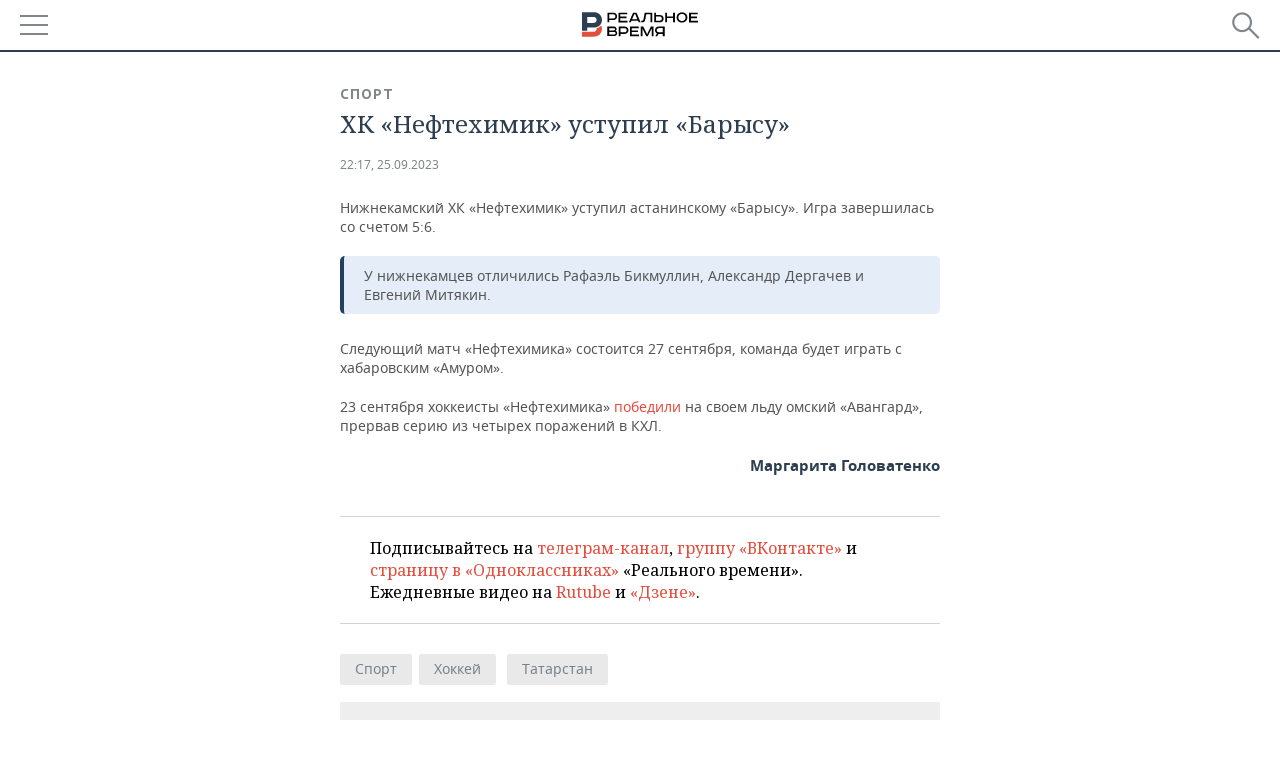

--- FILE ---
content_type: application/javascript
request_url: https://smi2.ru/counter/settings?payload=CMDnAhidwtK2wTM6JDgzODg3NjJlLWJiZDQtNGE5NS1hNWEwLWJjOGE1NTJhYTMxMA&cb=_callbacks____0ml32gdj8
body_size: 1511
content:
_callbacks____0ml32gdj8("[base64]");